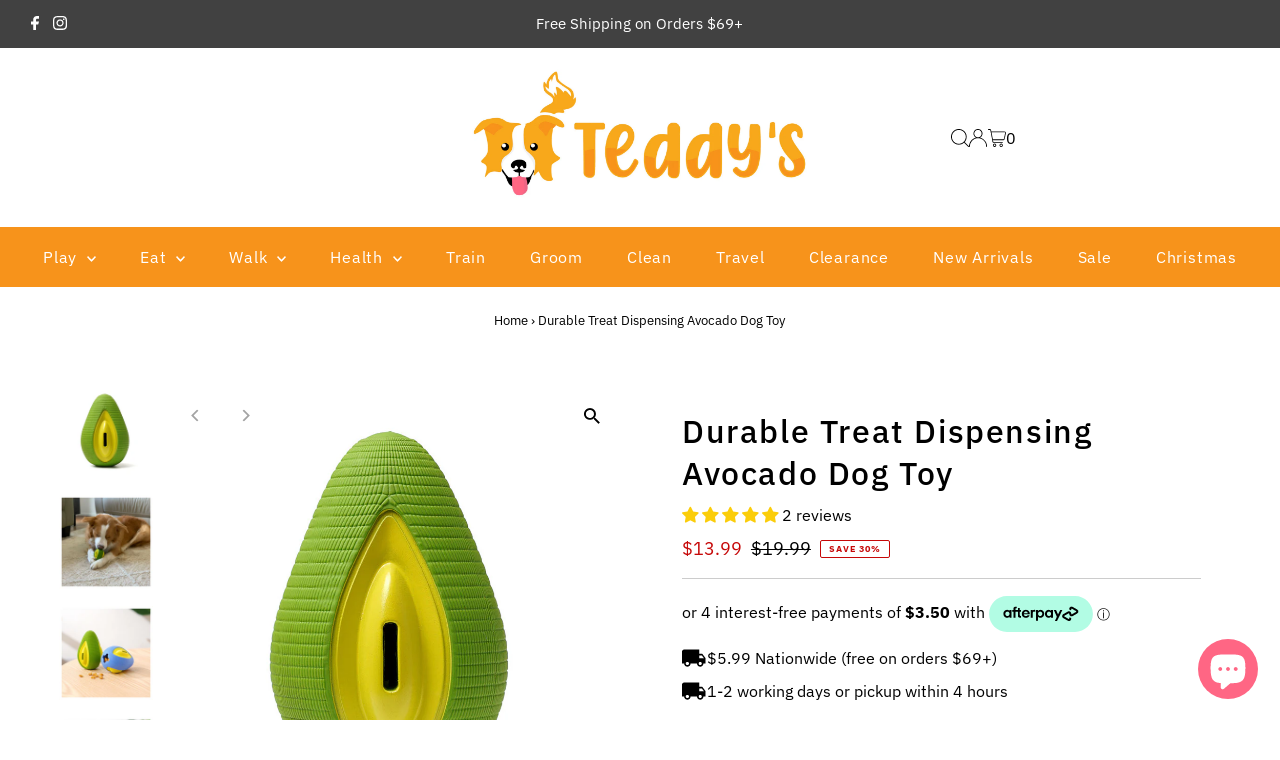

--- FILE ---
content_type: text/html
request_url: https://placement-api.afterpay.com/?mpid=teddys-nz.myshopify.com&placementid=null&pageType=null&zoid=9.0.85
body_size: 676
content:

  <!DOCTYPE html>
  <html>
  <head>
      <link rel='icon' href='data:,' />
      <meta http-equiv="Content-Security-Policy"
          content="base-uri 'self'; default-src 'self'; font-src 'self'; style-src 'self'; script-src 'self' https://cdn.jsdelivr.net/npm/zoid@9.0.85/dist/zoid.min.js; img-src 'self'; connect-src 'self'; frame-src 'self'">
      <title></title>
      <link rel="preload" href="/index.js" as="script" />
      <link rel="preload" href="https://cdn.jsdelivr.net/npm/zoid@9.0.85/dist/zoid.min.js" integrity="sha384-67MznxkYtbE8teNrhdkvnzQBmeiErnMskO7eD8QwolLpdUliTdivKWx0ANHgw+w8" as="script" crossorigin="anonymous" />
      <div id="__AP_DATA__" hidden>
        {"errors":{"mcr":null},"mcrResponse":{"data":{"errors":[],"config":{"mpId":"teddys-nz.myshopify.com","createdAt":"2023-09-28T22:16:11.942463148Z","updatedAt":"2024-09-20T01:26:26.457326123Z","config":{"consumerLending":{"metadata":{"shouldForceCache":false,"isProductEnabled":false,"updatedAt":"2024-09-20T01:26:26.457303502Z","version":0},"details":{}},"interestFreePayment":{"metadata":{"shouldForceCache":false,"isProductEnabled":true,"updatedAt":"2024-09-20T01:26:26.457279582Z","version":0},"details":{"minimumAmount":{"amount":"1.00","currency":"NZD"},"maximumAmount":{"amount":"2000.00","currency":"NZD"},"cbt":{"enabled":true,"countries":["AU","GB","CA","US"],"limits":{}}}},"merchantAttributes":{"metadata":{"shouldForceCache":false,"isProductEnabled":true,"updatedAt":"2024-09-20T01:26:26.457312792Z","version":0},"details":{"analyticsEnabled":true,"tradingCountry":"NZ","storeURI":"https://www.teddys.nz/","tradingName":"Teddy's","vpuf":true}},"onsitePlacements":{"metadata":{"version":0},"details":{"onsitePlacements":{}}},"cashAppPay":{"metadata":{"shouldForceCache":false,"isProductEnabled":false,"updatedAt":"2024-09-20T01:26:26.457323413Z","version":0},"details":{"enabledForOrders":false,"integrationCompleted":false}},"promotionalData":{"metadata":{"version":0},"details":{"consumerLendingPromotions":[]}}}}},"errors":null,"status":200},"brand":"afterpay","meta":{"version":"0.35.4"}}
      </div>
  </head>
  <body></body>
  <script src="/index.js" type="application/javascript"></script>
  </html>
  